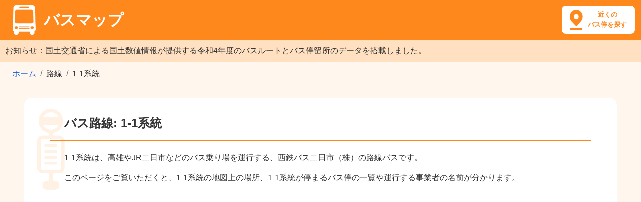

--- FILE ---
content_type: text/html; charset=utf-8
request_url: https://busmap.info/route/3803/
body_size: 7914
content:
<!DOCTYPE html><html lang="ja"><head><meta charset="utf-8"><meta http-equiv="X-UA-Compatible" content="IE=edge"><meta name="viewport" content="width=device-width,initial-scale=1,shrink-to-fit=no"><meta name="description" content="バス路線「1-1系統」が走行するルートの地図。「1-1系統」の停車するバス停（高雄、三笠台前、高雄台前など）の乗り場の地図。"><meta name="keyword" content="1-1系統 バス,1-1系統 バス停,1-1系統 バス乗り場,1-1系統 ルート"><title>1-1系統 | バスマップ</title><link rel="shortcut icon" href="/favicon.ico"><link rel="stylesheet" href="https://stackpath.bootstrapcdn.com/bootstrap/4.5.0/css/bootstrap.min.css" integrity="sha384-9aIt2nRpC12Uk9gS9baDl411NQApFmC26EwAOH8WgZl5MYYxFfc+NcPb1dKGj7Sk" crossorigin="anonymous"><!-- endbower --><!-- endbuild --><link rel="stylesheet" href="/static/styles/main-8380db2342.css"><!-- Google tag (gtag.js) --><script async src="https://www.googletagmanager.com/gtag/js?id=G-71S96VD85D"></script><script>window.dataLayer = window.dataLayer || [];
      function gtag(){dataLayer.push(arguments);}
      gtag('js', new Date());

      gtag('config', 'G-71S96VD85D');</script><script async src="https://pagead2.googlesyndication.com/pagead/js/adsbygoogle.js?client=ca-pub-8442884856190412" crossorigin="anonymous"></script> </head><body ng-app="app"><header><h1><a href="/"><img src="/static/images/logo.png" alt="バスマップのロゴ"><span>バスマップ</span></a></h1><a class="header-icon" href="/map/?q=現在地"><span>近くの<br>バス停を探す</span></a></header><main><p style="margin-bottom:0;line-height:1.5;padding:10px;color:#333;background-color:#FFE0C1">お知らせ：国土交通省による国土数値情報が提供する令和4年度のバスルートとバス停留所のデータを搭載しました。</p><nav aria-label="breadcrumb"><ol class="breadcrumb"><li class="breadcrumb-item"><a href="/">ホーム</a></li><li class="breadcrumb-item active">路線</li><li class="breadcrumb-item active" aria-current="page">1-1系統</li></ol></nav><div class="page-header"><h2>バス路線: 1-1系統</h2><div class="page-desc"> <p>1-1系統は、高雄やJR二日市などのバス乗り場を運行する、西鉄バス二日市（株）の路線バスです。</p><p>このページをご覧いただくと、1-1系統の地図上の場所、1-1系統が停まるバス停の一覧や運行する事業者の名前が分かります。</p></div></div>     
<div class="banner-wrapper">
<script async src="https://pagead2.googlesyndication.com/pagead/js/adsbygoogle.js?client=ca-pub-8442884856190412"
     crossorigin="anonymous"></script>
<!-- busmap-display -->
<ins class="adsbygoogle"
     style="display:block"
     data-ad-client="ca-pub-8442884856190412"
     data-ad-slot="6459738295"
     data-ad-format="auto"
     data-full-width-responsive="true"></ins>
<script>
     (adsbygoogle = window.adsbygoogle || []).push({});
</script>
</div>
<div ng-controller="BusLineCtrl"><section class="map"><h3>1-1系統の路線図</h3><p>「1-1系統」の路線図と停車するバス停を地図に表示しています。</p><div id="map_container"><div id="map_canvas"></div></div><div class="neighborhood"><a href="javascript:void(0);" ng-click="neighborhood();"><span>付近のバス停・路線を探す</span><img src="/static/images/search.png" width="24" height="24" alt="探す"></a></div></section><div></div><div class="row map-bottom"><section class="col-md-6"><h3>1-1系統の基本情報</h3><table class="table table-bordered"><tbody><tr><td class="center">路線名</td><td>1-1系統</td></tr><tr><td class="center">事業者名</td><td><a href="/company/%E8%A5%BF%E9%89%84%E3%83%90%E3%82%B9%E4%BA%8C%E6%97%A5%E5%B8%82%EF%BC%88%E6%A0%AA%EF%BC%89/">西鉄バス二日市（株）</a></td></tr><tr><td class="center">種別</td><td>路線バス（民間）</td></tr></tbody></table></section><section class="col-md-6"><h3>1-1系統のバス停一覧</h3><p>1-1系統は、22のバス停に停車します。</p><ul><li><a href="/busstop/216210/">高雄</a></li><li><a href="/busstop/216469/">三笠台前</a></li><li><a href="/busstop/216216/">高雄台前</a></li><li><a href="/busstop/218906/">筑紫女学園大・短大前</a></li><li><a href="/busstop/215579/">九州国立博物館前</a></li><li><a href="/busstop/218524/">太宰府</a></li><li><a href="/busstop/215325/">吉木</a></li><li><a href="/busstop/215329/">吉木入口</a></li><li><a href="/busstop/217260/">松ケ浦</a></li><li><a href="/busstop/221234/">柚の木</a></li><li><a href="/busstop/215731/">原営業所前</a></li><li><a href="/busstop/1240249/">西鉄二日市</a></li><li><a href="/busstop/216764/">紫駅</a></li><li><a href="/busstop/221374/">六本松</a></li><li><a href="/busstop/221247/">葉光ケ丘西</a></li><li><a href="/busstop/221248/">葉光ケ丘東</a></li><li><a href="/busstop/219334/">塚口</a></li><li><a href="/busstop/219593/">東吉木</a></li><li><a href="/busstop/215242/">鬼の面</a></li><li><a href="/busstop/215384/">宮の森</a></li><li><a href="/busstop/217053/">曙町</a></li><li><a href="/busstop/213996/">JR二日市</a></li></ul></section></div></div> <div></div><section><h3>バスの料金や停留所に関する記事</h3><div class="article-list">   <div><a class="thumb" href="/articles/1"><img src="/static/images/articles/bus-thumb.jpg" alt="バスの運賃箱と座席" loading="lazy"></a><h4><a href="/articles/1">バスの子供料金は何歳から何歳まで？</a></h4><p>バスの運賃区分は、中学生以上の大人料金、小学生の小児料金、未就学児（1歳以上）の幼児、乳児（0歳）の4区分。<br>乳児は無料、幼児は同伴2人まで無料、大人料金のおよそ半額となる子供料金が適用されるのは、例外を除いて6歳から12歳の小学生だけです。</p></div><div><a class="thumb" href="/articles/4"><img src="/static/images/articles/fare-thumb.jpg" alt="バスの運賃箱" loading="lazy"></a><h4><a href="/articles/4">バス運賃にまつわるFAQ</a></h4><p>バス運賃はおつりが出るのか、お札で払えるのか、同伴者とまとめて払えるのか、何歳以上からシルバーパスが発行されるのか、2019年10月1日の増税後に値上がりしたのかなど、バス運賃にまつわるさまざまな疑問に回答しています。</p></div><div><a class="thumb" href="/articles/3"><img src="/static/images/articles/how-to-ride-thumb.jpg" alt="バス停とバス" loading="lazy"></a><h4><a href="/articles/3">バスの乗り方と降り方のよくある3パターン</a></h4><p>日本のバス路線で最も多いのは、横のドアから乗車して整理券を取り、前のドアから降車する後払いのパターンです。<br>そのほか、東京都交通局の都営バスが採用する前のドアから乗車する均一運賃の前払いパターン、高速バスや長距離バスが採用する前のドアから乗降するパターン、主に3パターンの乗り方と降り方があります。</p></div><div><a class="thumb" href="/articles/5"><img src="/static/images/articles/5-thumb.jpg" alt="空いているバスの車内" loading="lazy"></a><h4><a href="/articles/5">新型コロナウイルスの感染拡大を防止するバス事業者の取り組み</a></h4><p>満員のバスは3つの密に当てはまることから、バスの窓を開けて換気しながら運行したり、乗務員のマスク着用、平日ダイヤを休日ダイヤに変更するなど、引き続き感染拡大を防止する対策を行うバス事業者があります。</p><p>事前に乗車するバスの公式サイトから運行状況を確認しておきましょう。</p></div><div><a class="thumb" href="/articles/2"><img src="/static/images/articles/haneda-airport-thumb.jpg" alt="羽田空港第2ターミナル" loading="lazy"></a><h4><a href="/articles/2">主要8駅の羽田空港行きバス停留所</a></h4><p>羽田空港へは、京急線や東京モノレールなど鉄道路線のほか、主要なターミナル駅から直通バスが運行しています。<br>電車で行きづらい場合、バスで羽田空港に行くことを検討してみましょう。</p></div><div><a class="thumb" href="/articles/6"><img src="/static/images/articles/6-thumb.jpg" alt="ベビーカー" loading="lazy"></a><h4><a href="/articles/6">ベビーカーをたたまず子供を乗せたままバスに乗車する方法</a></h4><p>車内にベビーカーマークが貼られているバスは、ベビーカーをたたまずに子供を乗せたまま乗車できます。<br>車内中ほどのベビーカーマークがある席の横に、バスの進行方向に対して後ろ向きに停めて補助ベルトで固定し、ベビーカーの車輪にストッパーをかけましょう。</p></div><div><a class="thumb" href="/articles/7"><img src="/static/images/articles/7-thumb.jpg" alt="スーツケースをバスに持ち込もうとする女性" loading="lazy"></a><h4><a href="/articles/7">バスに持ち込めるもの持ち込めないもの</a></h4><p>バスに手荷物として持ち込めるものは、縦・横・高さの合計が1メートル以内、重さが10キログラム以内の場合が多く、バス事業者によってルールが異なります。<br>ペットは顔を出さず、ペットキャリーなどに完全に入った状態であれば持ち込める場合があります。</p></div></div></section>  <section><h3>バスマップとは</h3><p>バスマップは、各バス事業者や国土数値情報（国土交通省）が公開するオープンデータを加工して作成した地図サイトです。<br>（最終更新日：2024年2月10日）</p><p>251,694のバス停と23,608のバス路線の情報を収録し、現在地の近くのバス停を位置情報から探したり、駅名など目的地のキーワードから付近に停まるバスの路線図を表示できます。</p><p>バスの時刻表や運行情報は、各バス事業者の公式サイトよりご確認ください。</p><p>バスマップの各ページヘのリンクはご自由に設定いただいて問題ありませんが、地図で使用している各種データへの直接アクセスはご遠慮ください。</p></section></main><footer><div class="privacy"><a href="/privacy/">プライバシーポリシー</a> | <a href="/external-tools/">外部送信ツールに関する公表事項</a> | <a href="/disclaimer/">免責事項</a> | <a href="/administrator/">運営者情報</a></div><div class="copyright">&copy; 2015-2024 busmap.info</div></footer><script src="https://ajax.googleapis.com/ajax/libs/angularjs/1.8.2/angular.min.js"></script><script src="https://cdnjs.cloudflare.com/ajax/libs/underscore.js/1.13.1/underscore-min.js"></script><script src="/static/scripts/scripts-136e040a46.js"></script><script src="https://cdn.apple-mapkit.com/mk/5.x.x/mapkit.js"></script><script type="text/javascript">var __token = 'eyJhbGciOiJFUzI1NiIsInR5cCI6IkpXVCIsImtpZCI6IlJENk44OVpMOEoifQ.eyJpc3MiOiI2VjZVMkgzREY4IiwiaWF0IjoxNzY4MDk3ODU0LCJvcmlnaW4iOiJodHRwczovL2J1c21hcC5pbmZvIiwiZXhwIjoxNzY4MDk4MDM0fQ.PRQfBlsz-4aAgXwimnYV4uIlemxl1-nWlCrXPEyjQbrYU4rm-74S5bTBTzGHHyVlwaMAnUNwDBlaGW97TgA9NQ';
  var current_busline = {"note": null, "name": "1-1系統", "title": "1-1系統", "company": "西鉄バス二日市（株）", "url_id": 3803, "type": 1, "id": 8936, "polylines": "cbqkEkgv{WX}AJk@BYDk@L{DBYDQH[L_@FONS`AkANKHGNATAf@BPBJFPJNHVVJBH@B?FADCDE@G@KAKAGe@{@a@u@OYQa@Kc@OoAGYGUO]KQMQcDeDKMKQIUGWKiBG{@C[Uu@s@}EIw@B]@KBMhA_Ef@oBPc@x@mCJ]r@wBnBmG|@oC^iAd@yAN_@NYPWNYNUbAkAX]Ze@b@_ANa@\tkkmkEsqr{Wx@k@PQXa@Tq@F_@De@FqA@SDkADe@DWNq@Po@Rc@Ve@NUl@u@SWa@g@sBoC_AmAAEUYMOw@aAGQEMAICWH_CJsCBkAAy@A_@UoC\tqvqkE_ku{Wb@Hl@J`B\\~AVdAXzAv@jBx@?eA?k@?_C@gBBwC?}@?o@BeC@_@ZuB\\sBd@sB\t_ypkE_uz{WCAc@WWOQOUWKKMOMWS]KSOYYe@OKu@i@UOMI[YSWk@}@qAkC]s@We@yBkDlERv@Bh@@NDRBf@JZHXJt@Zx@d@n@ZVFPBN@xBBr@@v@Lp@Nl@N|CdAjBn@|CfAbBj@x@V~@RgBhI_AlEiA~Em@a@e@YmAu@c@Y[MiB{@}As@cEmBo@Ye@W\tylpkEsry{Wz@uBJUzAyDdBqEZ_APs@DU`Bx@r@ZZNv@`@`@V\tqinkEkur{WVU`Aw@LQn@xA^z@PZlAnCFLhAdC~@tBjC_Bb@Y`DoBr@e@pBiAb@Y\tagmkEkxr{WfBBl@_AZ_@ZYNODIAGK_@\tqsmkEuux{Wf@p@TTrApAbAbAxAtAPVJLNTVf@b@jAh@dA`@dA`@`AJXNf@\\|BNdATtAFTJn@TrAFh@l@tDHf@d@nDD^BVD\\Fd@Bp@B^?\\EnE?LG~L?\\Ab@AjDA\\Ar@Ev@CZGz@AJMhAQxA]rCCb@_@jC]xC_@rCi@dEE^ORg@XQLIHONKRM\\OPSPYNmBdAWXIJEV?`@N`C\tozokEubz{WNNPV`@p@Xh@NTPR|@|@~BvBl@j@v@z@TZ|@zAb@n@x@|@jAzARZTRTL\\HPBR?ZCXC^?r@?p@Dv@L|@RjA^v@X^Lp@VtChAf@RbA\\d@P`Ct@|Bj@~Bf@hB^JBFFHD^Zf@`@\\^X\\\tk`mkEc~r{WKe@EQK{AEo@?Q?w@Ia@"};
  var current_busstops = [{"name": "曙町", "buslines": ["8936", "19529"], "gid": 212740, "lat": 33.49537699735327, "lng": 130.5292513879239, "url_id": 217053}, {"name": "高雄台前", "buslines": ["8936", "19529"], "gid": 212742, "lat": 33.49535849069516, "lng": 130.54351201189215, "url_id": 216216}, {"name": "JR二日市", "buslines": ["11666", "20061", "19529", "8936", "23363", "9939", "13257", "348"], "gid": 212744, "lat": 33.495299615920565, "lng": 130.51857252627346, "url_id": 213996}, {"name": "鬼の面", "buslines": ["8936", "19529"], "gid": 212749, "lat": 33.49458146326922, "lng": 130.53319505954474, "url_id": 215242}, {"name": "高雄", "buslines": ["8936", "19529"], "gid": 212750, "lat": 33.494498771328786, "lng": 130.53995371104435, "url_id": 216210}, {"name": "松ケ浦", "buslines": ["8936", "19529"], "gid": 212719, "lat": 33.49722908194326, "lng": 130.52568296550876, "url_id": 217260}, {"name": "太宰府", "buslines": ["8936", "9062", "19529", "16373"], "gid": 212381, "lat": 33.519291409119134, "lng": 130.53119518712276, "url_id": 218524}, {"name": "塚口", "buslines": ["8936", "19529"], "gid": 212510, "lat": 33.51260609474478, "lng": 130.5528957406336, "url_id": 219334}, {"name": "六本松", "buslines": ["8936", "19529"], "gid": 212640, "lat": 33.50305149850715, "lng": 130.5505360336056, "url_id": 221374}, {"name": "東吉木", "buslines": ["8936"], "gid": 212528, "lat": 33.5117066168473, "lng": 130.56086744428404, "url_id": 219593}, {"name": "西鉄二日市", "buslines": ["11666", "9939", "20061", "19529", "4089", "13257", "8936"], "gid": 212658, "lat": 33.50185393413219, "lng": 130.51750223430216, "url_id": 1240249}, {"name": "葉光ケ丘東", "buslines": ["8936"], "gid": 212427, "lat": 33.51641246790712, "lng": 130.56247616955665, "url_id": 221248}, {"name": "九州国立博物館前", "buslines": ["21074", "8936", "19529"], "gid": 212433, "lat": 33.516023364534796, "lng": 130.5357396974451, "url_id": 215579}, {"name": "宮の森", "buslines": ["21074", "8936", "19529"], "gid": 212435, "lat": 33.51594952232127, "lng": 130.54261413903197, "url_id": 215384}, {"name": "吉木入口", "buslines": ["8936", "19529"], "gid": 212569, "lat": 33.509681739715425, "lng": 130.55546577679854, "url_id": 215329}, {"name": "柚の木", "buslines": ["8936", "19529"], "gid": 212704, "lat": 33.498332742810135, "lng": 130.54826741262914, "url_id": 221234}, {"name": "原営業所前", "buslines": ["21074", "8936", "19529"], "gid": 212453, "lat": 33.51510658882062, "lng": 130.54814757767753, "url_id": 215731}, {"name": "吉木", "buslines": ["8936"], "gid": 212463, "lat": 33.51456457441541, "lng": 130.55840048256348, "url_id": 215325}, {"name": "紫駅", "buslines": ["8936", "19529"], "gid": 212724, "lat": 33.496784718331845, "lng": 130.52201317551197, "url_id": 216764}, {"name": "三笠台前", "buslines": ["8936", "19529"], "gid": 212475, "lat": 33.514238654037285, "lng": 130.550223495118, "url_id": 216469}, {"name": "筑紫女学園大・短大前", "buslines": ["21074", "8936", "19529"], "gid": 212476, "lat": 33.514125228957944, "lng": 130.53861477979038, "url_id": 218906}, {"name": "葉光ケ丘西", "buslines": ["8936"], "gid": 212477, "lat": 33.514060516170154, "lng": 130.5617037527373, "url_id": 221247}];
  var busline_data = {"23363": {"company": "西鉄バス二日市（株）", "url_id": 14253, "id": 23363, "name": "41系統"}, "9062": {"company": "西鉄バス二日市（株）", "url_id": 8429, "id": 9062, "name": "4-1系統"}, "8936": {"company": "西鉄バス二日市（株）", "url_id": 3803, "id": 8936, "name": "1-1系統"}, "13257": {"company": "西鉄バス二日市（株）", "url_id": 25863, "id": 13257, "name": "3循環"}, "21074": {"company": "西鉄バス二日市（株）", "url_id": 121074, "id": 21074, "name": "五条駅〜原営"}, "11666": {"company": "西鉄バス二日市（株）", "url_id": 19552, "id": 11666, "name": "2-1系統"}, "9939": {"company": "西鉄バス二日市（株）", "url_id": 19553, "id": 9939, "name": "2-2系統"}, "16373": {"company": "西鉄バス二日市（株）", "url_id": 116373, "id": 16373, "name": "直行博多〜太宰府"}, "19529": {"company": "西鉄バス二日市（株）", "url_id": 3802, "id": 19529, "name": "1-2系統"}, "4089": {"company": "西鉄バス二日市（株）", "url_id": 7476, "id": 4089, "name": "22系統"}, "348": {"company": "西鉄バス二日市（株）", "url_id": 14252, "id": 348, "name": "40系統"}, "20061": {"company": "西鉄バス二日市（株）", "url_id": 120061, "id": 20061, "name": "急行西鉄二日市→山口"}};</script><script type="text/template" id="infowindow-template"><div class="busstop">
        <a href="/busstop/<%- url_id %>/"><%- name %></a>
      </div>
      <ul class="buslines"> <% _.each(buslines, function(busline) { %> <li><a href="/route/<%- busline['url_id'] %>/"><%- busline['name'] %> - <%- busline['company'] %></a></li> <% }); %> <% _.each(buslines2, function(busline) { %> <li><a href="/route/<%- busline['url_id'] %>/" class="inactive"><%- busline['name'] %> - <%- busline['company'] %></a></li> <% }); %> </ul></script></body></html>

--- FILE ---
content_type: text/html; charset=utf-8
request_url: https://www.google.com/recaptcha/api2/aframe
body_size: 266
content:
<!DOCTYPE HTML><html><head><meta http-equiv="content-type" content="text/html; charset=UTF-8"></head><body><script nonce="iV-mOrtVZlgbXC1eGxog6Q">/** Anti-fraud and anti-abuse applications only. See google.com/recaptcha */ try{var clients={'sodar':'https://pagead2.googlesyndication.com/pagead/sodar?'};window.addEventListener("message",function(a){try{if(a.source===window.parent){var b=JSON.parse(a.data);var c=clients[b['id']];if(c){var d=document.createElement('img');d.src=c+b['params']+'&rc='+(localStorage.getItem("rc::a")?sessionStorage.getItem("rc::b"):"");window.document.body.appendChild(d);sessionStorage.setItem("rc::e",parseInt(sessionStorage.getItem("rc::e")||0)+1);localStorage.setItem("rc::h",'1768097858961');}}}catch(b){}});window.parent.postMessage("_grecaptcha_ready", "*");}catch(b){}</script></body></html>

--- FILE ---
content_type: application/javascript
request_url: https://busmap.info/static/scripts/scripts-136e040a46.js
body_size: 4298
content:
"use strict";angular.module("app",[]).config(function(){}),angular.module("app").service("httpService",["$q","$http",function(e,n){var t=this;t.timeout_seconds=1e4,t.get=function(o,i){var a={timeout:t.timeout_seconds};i&&(a.params=i);var s=e.defer();return n.get(o,a).then(function(e){s.resolve(e.data)},function(e){s.reject()}),s.promise},t.post=function(o,i){var a=e.defer();return n.post(o,i,{timeout:t.timeout_seconds,xsrfHeaderName:"X-CSRFToken",xsrfCookieName:"csrftoken"}).then(function(e){a.resolve(e)},function(e){a.reject()}),a.promise},t.put=function(o,i){var a=e.defer();return n.put(o,i,{timeout:t.timeout_seconds,xsrfHeaderName:"X-CSRFToken",xsrfCookieName:"csrftoken"}).then(function(e){a.resolve(e)},function(e){a.reject()}),a.promise},t.delete=function(o){var i=e.defer();return n.delete(o,{timeout:t.timeout_seconds,xsrfHeaderName:"X-CSRFToken",xsrfCookieName:"csrftoken"}).then(function(e){i.resolve(e)},function(e){i.reject()}),i.promise}}]),angular.module("app").service("mapService",["$window","$http","$q","$rootScope","$timeout",function(e,n,t,o,i){function a(){navigator.geolocation.getCurrentPosition(function(e){s.map.center=new mapkit.Coordinate(e.coords.latitude,e.coords.longitude)},function(e){},{enableHighAccuracy:!0})}var s=this;s.map=null,s.zoom_th=14,s.init=function(e,n,t){mapkit.init({authorizationCallback:function(e){e(__token)}}),s.start(e,n,t)},s.start=function(e,n,t){if(document.getElementById("map_canvas")){var o=35.682,i=139.7672,a=15;e&&(o=e),n&&(i=n),t&&(a=t),s.map=new mapkit.Map("map_canvas");for(var u=327.68,r=0;r<a;r++)u/=2;u>1&&(u=1),s.map.region=new mapkit.CoordinateRegion(new mapkit.Coordinate(o,i),new mapkit.CoordinateSpan(u,u))}},s.geocoder=null,s.geocodeSearch=function(e){s.geocoder||(s.geocoder=new mapkit.Geocoder({language:"ja-JP",getsUserLocation:!1})),s.geocoder.lookup(e,function(e,n){!e&&n.results.length>=1&&(s.map.region=n.results[0].region)},{})},s.onCurrentLocation=function(){a()}}]),angular.module("app").service("busmapService",["$q","mapService",function(e,n){function t(e){var t=[];return _.each(e.split("\t"),function(e){var i=o(e,6);if(i.length>0){var a=new mapkit.PolylineOverlay(i,{style:new mapkit.Style(s.busline_style)});n.map.addOverlay(a),t.push(a)}}),t}function o(e,n){var t=[],o=i(e);return _.each(o,function(e){t.push(new mapkit.Coordinate(e[0],e[1]))}),t}function i(e,n){for(var t,o=0,i=0,a=0,s=[],u=0,r=0,l=null,c=Math.pow(10,Number.isInteger(n)?n:5);o<e.length;){l=null,u=1,r=0;do{r+=(31&(l=e.charCodeAt(o++)-63))*u,u*=32}while(l>=32);t=1&r?(-r-1)/2:r/2,u=1,r=0;do{r+=(31&(l=e.charCodeAt(o++)-63))*u,u*=32}while(l>=32);i+=t,a+=1&r?(-r-1)/2:r/2,s.push([i/c,a/c])}return s}function a(e){s.active_busstop_id&&_.each(s.busstops[s.active_busstop_id].buslines,function(e){_.has(s.buslines,e)&&_.each(s.buslines[e].polylines,function(e){e.style=new mapkit.Style(s.busline_style)})}),e&&(s.active_busstop_id=e,_.each(s.busstops[s.active_busstop_id].buslines,function(e){_.has(s.buslines,e)&&_.each(s.buslines[e].polylines,function(e){e.style=new mapkit.Style(s.busline_style_active),n.map.removeOverlay(e),n.map.addOverlay(e)})}))}var s=this;s.init=function(){s.busstops={},s.buslines={},s.infowindow_visible=!1,s.active_busline=null,s.active_busstop_id=null,s.busline_style={lineWidth:4,lineJoin:"round",strokeColor:"#ff4400",strokeOpacity:.7},s.busline_style_active={lineWidth:5,lineJoin:"round",strokeColor:"#0088ff",strokeOpacity:.8}},s.addBusStop=function(e,t,o){if(!_.has(s.busstops,e.gid)){e.buslines=_.map(e.buslines,function(e){return parseInt(e)});var i={url_id:e.url_id,name:e.name,buslines:[],buslines2:[]};_.each(e.buslines,function(e){_.has(s.buslines,e)?i.buslines.push(s.buslines[e]):_.isUndefined(window.busline_data)||i.buslines2.push(busline_data[e])});var u=_.template(document.getElementById("infowindow-template").innerHTML)(i),r={calloutElementForAnnotation:function(e){var n=document.createElement("div");n.className="infowindow";var t=document.createElement("div");t.className="infowindow-content",t.innerHTML=u,n.appendChild(t);var o=document.createElement("div");return o.className="infowindow-close",o.onclick=function(){e.selected=!1},n.appendChild(o),n},calloutAppearanceAnimationForAnnotation:function(e){return"scale-in 0.2s ease 1 normal both"}},l=new mapkit.ImageAnnotation(new mapkit.Coordinate(e.lat,e.lng),{url:{1:t?"/static/images/marker_busstop_lg.png":"/static/images/marker_busstop_sm.png",2:t?"/static/images/marker_busstop_lg_2x.png":"/static/images/marker_busstop_sm_2x.png"},size:{width:t?26:20,height:t?68:52},callout:r,selected:o});n.map.addAnnotation(l),t||l.addEventListener("select",function(){a(e.gid)}),s.busstops[e.gid]=e,s.busstops[e.gid].marker=l}},s.addBusLine=function(e){_.has(s.buslines,e.id)||(s.buslines[e.id]=e,s.buslines[e.id].polylines=t(e.polylines))},s.toggleBusLine=function(e,t){_.each(s.buslines[e].polylines,function(e){t?n.map.addOverlay(e):n.map.removeOverlay(e)})},s.showAll=function(){_.each(s.busstops,function(e){n.map.addAnnotation(e.marker)}),_.each(s.buslines,function(e){_.each(e.polylines,function(e){n.map.addOverlay(e)})})},s.hideAll=function(){_.each(s.busstops,function(e){n.map.removeAnnotation(e.marker)}),_.each(s.buslines,function(e){_.each(e.polylines,function(e){n.map.removeOverlay(e)})})}}]),angular.module("app").controller("HomeCtrl",["$scope",function(e){e.selected_pref="",e.onChangePref=function(){e.selected_pref&&(location.href="/map/?q="+e.selected_pref)}}]),angular.module("app").controller("BusMapCtrl",["$scope","$timeout","httpService","mapService","busmapService",function(e,n,t,o,i){function a(){n(function(){o.map.region.span.longitudeDelta<y?(e.reduced_mode&&(i.showAll(),e.reduced_mode=!1),s()):(e.reduced_mode||(i.hideAll(),e.reduced_mode=!0),S=null)})}function s(){var e=o.map.region.toBoundingRegion(),n={n:Math.ceil(100*e.northLatitude)/100,e:Math.ceil(100*e.eastLongitude)/100,s:Math.floor(100*e.southLatitude)/100,w:Math.floor(100*e.westLongitude)/100};if(S){if(u(S,n))return;if(r(S,n))return}S=n;var a={b:n.s+","+n.w+","+n.n+","+n.e};t.get("/api/map",a).then(function(e){_.each(e.lines,function(e){i.addBusLine(e)}),_.each(e.stops,function(e){i.addBusStop(e)})},function(e){o.last_bounds=null})}function u(e,n){return e.n==n.n&&e.e==n.e&&e.s==n.s&&e.w==n.w}function r(e,n){return e.n>=n.n&&e.e>=n.e&&e.s<=n.s&&e.w<=n.w}var l=null,c={"北海道":[43.228205,142.28768,8],"青森県":[40.732248,140.91944,9],"岩手県":[39.483759,141.333554,9],"宮城県":[38.421295,140.979158,9],"秋田県":[39.691023,140.280444,9],"山形県":[38.51039,140.130742,9],"福島県":[37.390255,140.408582,9],"茨城県":[36.247558,140.305966,10],"栃木県":[36.626363,139.848905,10],"群馬県":[36.409793,139.061592,10],"埼玉県":[35.962349,139.528022,12],"千葉県":[35.609461,140.172929,10],"東京都":[35.644792,139.584684,11],"神奈川県":[35.423278,139.449713,11],"新潟県":[37.528318,138.775612,9],"富山県":[36.694746,137.17359,10],"石川県":[36.818174,136.75506,10],"福井県":[35.948123,136.176063,10],"山梨県":[35.621925,138.564936,10],"長野県":[36.195484,138.094387,9],"岐阜県":[35.544857,137.016352,9],"静岡県":[34.933131,138.361164,10],"愛知県":[35.080933,137.053673,11],"三重県":[34.629147,136.446834,10],"滋賀県":[35.154463,136.127244,10],"京都府":[35.141401,135.523549,10],"大阪府":[34.641871,135.512539,11],"兵庫県":[34.893794,134.956301,9],"奈良県":[34.488492,135.823646,10],"和歌山県":[34.038832,135.385822,10],"鳥取県":[35.409175,133.765458,10],"島根県":[35.175578,132.652941,10],"岡山県":[34.799897,133.810984,10],"広島県":[34.515775,132.75159,10],"山口県":[34.129474,131.514401,10],"徳島県":[33.997001,134.397147,11],"香川県":[34.259214,133.959275,11],"愛媛県":[33.678548,132.811623,11],"高知県":[33.410853,133.357784,10],"福岡県":[33.617096,130.636933,10],"佐賀県":[33.287906,130.150684,11],"長崎県":[33.033608,129.715602,11],"熊本県":[32.665745,130.69109,10],"大分県":[33.259064,131.469522,10],"宮崎県":[32.115425,131.340549,10],"鹿児島県":[31.371176,130.470189,10],"沖縄県":[26.345624,127.583812,10]};if(document.location.search.length>1){for(var d=document.location.search.substring(1).split("&"),p=new Object,m=0;m<d.length;m++){var f=d[m].split("="),h=decodeURIComponent(f[0]),g=decodeURIComponent(f[1]);p[h]=decodeURIComponent(g)}l=p}var v=null,b=null,k=15;if(_.has(l,"p")){var w=l.p.split(",");w.length>=3&&(v=parseFloat(w[0]),b=parseFloat(w[1]),k=parseInt(w[2]))}else if(_.has(l,"q")){var C=l.q;_.has(c,C)&&(v=c[C][0],b=c[C][1],k=c[C][2])}var y=.06;e.reduced_mode=!1;var S=null;o.init(v,b,k),i.init(),function(){if(o.map.addEventListener("region-change-end",function(){a()}),a(),_.has(l,"q")){var e=l.q;"現在地"==e?o.onCurrentLocation():_.has(c,e)||o.geocodeSearch(e)}}(),e.geosearch=function(e){o.geocodeSearch(e)}}]),angular.module("app").controller("BusStopCtrl",["$scope","mapService","busmapService",function(e,n,t){n.init(current_busstop.lat,current_busstop.lng,16),t.init(),function(){e.checkboxes={},_.each(current_buslines,function(n){t.addBusLine(n),e.checkboxes[n.id]=!1});var n=1==current_busstop.gids.length;_.each(current_busstop.gids,function(e){t.addBusStop(e,!0,n)}),_.each(current_busstops,function(e){t.addBusStop(e)})}(),e.onChangeCheck=function(){_.some(_.values(e.checkboxes))?_.each(t.buslines,function(n){t.toggleBusLine(n.id,e.checkboxes[n.id])}):_.each(t.buslines,function(e){t.toggleBusLine(e.id,!0)})},e.neighborhood=function(){var e=current_busstop.lat.toFixed(6)+","+current_busstop.lng.toFixed(6)+",15";location.href="/map/?p="+e}}]),angular.module("app").controller("BusLineCtrl",["$scope","mapService","busmapService",function(e,n,t){var o=this;n.init(null,null,14),t.init(),function(){t.addBusLine(current_busline);var e=null,i=null,a=null,s=null;_.each(current_busstops,function(n){t.addBusStop(n),null==e?(e=n.lat,i=n.lat,a=n.lng,s=n.lng):(e=n.lat<e?n.lat:e,i=n.lat>i?n.lat:i,a=n.lng<a?n.lng:a,s=n.lng>s?n.lng:s)}),n.map.region=new mapkit.CoordinateRegion(new mapkit.Coordinate((e+i)/2,(a+s)/2),new mapkit.CoordinateSpan(1.1*(i-e),1.1*(s-a))),o.center_lat=(e+i)/2,o.center_lng=(a+s)/2}(),e.neighborhood=function(){var e=o.center_lat.toFixed(6)+","+o.center_lng.toFixed(6)+",14";location.href="/map/?p="+e}}]);